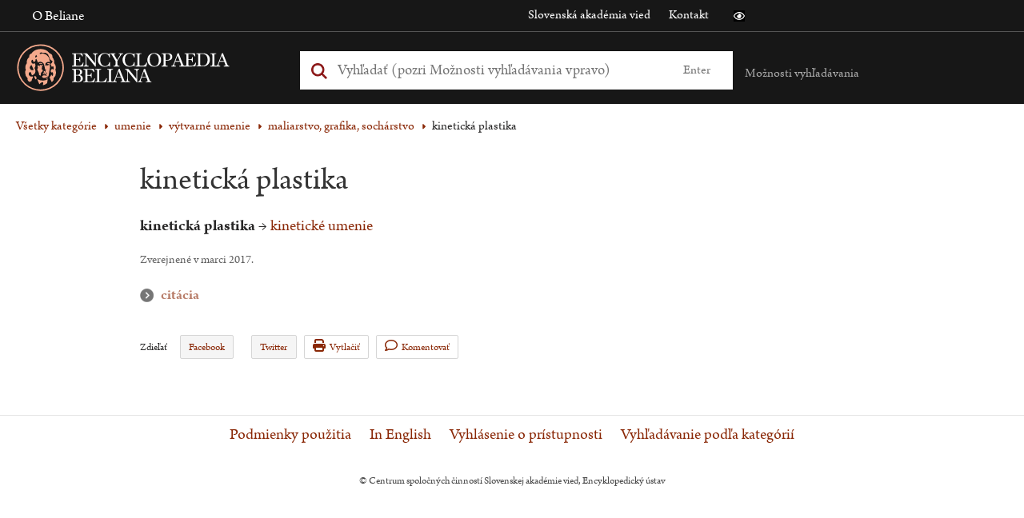

--- FILE ---
content_type: application/javascript
request_url: https://beliana.sav.sk/themes/custom/bel/assets/dist/js/accessible/jquery-accessible-menu.js?v=10.4.5
body_size: 14792
content:
function _0x81c8(e,t){var s=_0x22c3();return(_0x81c8=function(e,t){return s[e-=441]})(e,t)}function _0x22c3(){var e=["hidden","DOMAttrModified","320kGfgsR","553973ZynooH","155435lNyVAD","focusin.accessible-megamenu",":tabbable","SPACE","parents"," :tabbable:first","[aria-expanded=true]","html",":focusable, .","[object Opera]","filters","activeElement","parentNode","topNavItemClass","mouseFocused",":lt(","true","hasClass","tabindex",":tabbable:last","expr","apply","hoverClass","toLowerCase","originalEvent",":tabbable:gt(","area","addClass","index","first","start","ESCAPE","panels","opera","map","settings","TAB","focusout","extend","2593770KLJJJn","2809310iKucwM","role","mouseout.accessible-megamenu","which","12JNJnLR","call","accessibleMegaMenu","ontouchstart","panelClass","find","toggleButton","has","input:focus, select:focus, textarea:focus, button:focus","not","setTimeout","proxy","function","openClass"," :tabbable)","menuClass","img[usemap=#","toString","preventDefault","aria-expanded","target","_defaults","keyMap","touchmove.accessible-megamenu","length","removeClass","get","panelGroupClass","attr","accessible-megamenu-toggle","ctrlKey","keydown","navigation","toggleButtonClass","init","511210MegByT",":tabbable:first","keydown.accessible-megamenu","accessible-megamenu-top-nav-item","open","focusTimeoutID","shiftKey","location","accessible-megamenu","element","focusout.accessible-megamenu","trigger","focus","):last","text","DOMAttrModified.accessible-megamenu","mouseTimeoutID","[aria-expanded=true].",".accessible-megamenu","prototype","parent","clearTimeout",":first","hover","mouseup.outside-accessible-megamenu, touchend.outside-accessible-megamenu, mspointerup.outside-accessible-megamenu,  pointerup.outside-accessible-megamenu","649000BVJsvh","LEFT","createPseudo","attrName","href","msMaxTouchPoints","Api","topnavitems","AccessibleMegaMenu","menu","95562FSDzHL","reverse","name","keyCode","type","RIGHT","filter","disabled","closest","object","stopPropagation","justFocused","top","aria-hidden","nodeName","click.accessible-megamenu","join","focusClass","justMoved","mouseover.accessible-megamenu","cvox","mouseout","[aria-expanded]","[aria-expanded].","false","addBack","[aria-labelledby]","plugin_",":gt(","getCurrentNode","each","metaKey","openOnMouseover","scrollTop","ol,ul","_name","region","slice","children","186KwcSpp","uuidPrefix","navigator","button","trim","siblings","off","offset","visible","relatedTarget","closeDelay","accessible-megamenu-panel",":tabbable:lt(","keydownTimeoutID","):first","data","openDelay"];return(_0x22c3=function(){return e})()}(function(){for(var e=_0x81c8,t=_0x22c3();;)try{if(397026==-parseInt(e(496))+-parseInt(e(576))/2+parseInt(e(541))/3*(parseInt(e(601))/4)+parseInt(e(537))/5+-parseInt(e(476))/6*(parseInt(e(497))/7)+-parseInt(e(495))/8*(-parseInt(e(611))/9)+parseInt(e(536))/10)break;t.push(t.shift())}catch(e){t.push(t.shift())}})(),function(y,o,c){"use strict";var D,a,I,n,T,r,E,k,i,u,l,h,f,p,d,m,b,g,v,C,t,x=_0x81c8,M=x(543),N={uuidPrefix:x(584),menuClass:x(584),topNavItemClass:x(579),panelClass:x(487),panelGroupClass:"accessible-megamenu-panel-group",hoverClass:x(599),focusClass:x(588),openClass:"open",toggleButtonClass:x(570),openDelay:0,closeDelay:250,openOnMouseover:!1},w={BACKSPACE:8,COMMA:188,DELETE:46,DOWN:40,END:35,ENTER:13,ESCAPE:27,HOME:36,LEFT:37,PAGE_DOWN:34,PAGE_UP:33,PERIOD:190,RIGHT:39,SPACE:32,TAB:9,UP:38,keyMap:{48:"0",49:"1",50:"2",51:"3",52:"4",53:"5",54:"6",55:"7",56:"8",57:"9",59:";",65:"a",66:"b",67:"c",68:"d",69:"e",70:"f",71:"g",72:"h",73:"i",74:"j",75:"k",76:"l",77:"m",78:"n",79:"o",80:"p",81:"q",82:"r",83:"s",84:"t",85:"u",86:"v",87:"w",88:"x",89:"y",90:"z",96:"0",97:"1",98:"2",99:"3",100:"4",101:"5",102:"6",103:"7",104:"8",105:"9",190:"."}},A=o[x(597)],P=o[x(551)],O=o[x(530)]&&o.opera[x(558)]()===x(506);function _(e,t){var s=x;this[s(585)]=e,this.settings=y[s(535)]({},N,t),this[s(562)]=N,this[s(472)]=M,this.mouseTimeoutID=null,this.focusTimeoutID=null,this[s(511)]=!1,this[s(448)]=!1,this.init()}function j(e){var t=x;return y[t(517)][t(507)][t(484)](e)&&!y(e)[t(501)]()[t(462)]()[t(443)](function(){var e=t;return y.css(this,"visibility")===e(493)})[t(565)]}function B(e,t){var s,a,i,n=x,o=e[n(451)].toLowerCase();return n(523)===o?(a=(s=e[n(509)])[n(613)],!(!e[n(605)]||!a||s[n(451)][n(520)]()!==n(531)||!(i=y(n(557)+a+"]")[0]))&&j(i)):(/input|select|textarea|button|object/.test(o)?!e[n(444)]:"a"===o&&e[n(605)]||t)&&j(e)}_[x(595)]=(a=0,I="",n=(D=x)(544)in o||o[D(478)][D(606)],T=function(e){var t=D;return y(e)[t(445)](":data(plugin_"+M+")")[t(491)](t(464)+M)},r=function(e){var t=D,s=(e=y(e),this[t(532)]);e[t(569)]("id")||e[t(569)]("id",s[t(477)]+"-"+(new Date).getTime()+"-"+ ++a)},E=function(e,t){var s,a=D,i=y(e[a(561)]),n=this,o=this.settings,r=this[a(610)],u=i.closest("."+o.topNavItemClass),l=i[a(514)](o[a(545)])?i:i[a(445)]("."+o[a(545)]);v.call(this,!0),t?(u=r[a(546)]("."+o[a(510)]+" ."+o[a(554)]+a(598))[a(445)]("."+o[a(510)])).is(e.relatedTarget)||0<u[a(548)](e[a(485)])[a(565)]?0===u.length&&r[a(546)]("[aria-expanded=true]").attr("aria-expanded","false").removeClass(o[a(554)])[a(445)]("."+o[a(545)])[a(566)](o[a(554)]).attr(a(450),a(513)):(e[a(441)]===a(458)||e[a(441)]===a(534))&&0<u[a(548)](c[a(508)])[a(565)]||(u[a(546)](a(459)).attr("aria-expanded",a(461))[a(566)](o[a(554)]),u[a(546)]("."+o.panelClass)[a(566)](o[a(554)])[a(569)](a(450),a(513)),("keydown"===e[a(441)]&&e[a(614)]===w[a(528)]||e.type===a(494))&&(s=u[a(546)](":tabbable:first"),P(function(){var e=a;r[e(546)](e(460)+n[e(532)][e(545)]).off("DOMAttrModified.accessible-megamenu"),s[e(588)](),n.justFocused=!1},99))):(A(n[a(581)]),(t=r[a(546)](a(503))[a(596)]()).is(u)||t[a(546)](a(459))[a(569)](a(560),a(461))[a(566)](o[a(554)])[a(481)]("."+o[a(545)]).removeClass(o[a(554)])[a(569)](a(450),a(513)),u[a(546)](a(459))[a(569)](a(560),a(513))[a(524)](o[a(554)])[a(481)]("."+o[a(545)])[a(524)](o.openClass)[a(569)](a(450),a(461)),u[a(565)]&&(t=y(a(504))[0][a(470)],(o=u[a(483)]()[a(449)])<t)&&(y(a(504))[0].scrollTop=o),"mouseover"===e[a(441)]&&i.is(a(499))&&1===u[a(565)]&&0===l.length&&0<r.has(c[a(508)])[a(565)]&&(i[a(588)](),n[a(448)]=!1),v[a(542)](n))},k=function(e){var t=D,s=y(e[t(561)])[t(445)](t(499)),a=s[t(445)]("."+this[t(532)].topNavItemClass),i=s[t(445)]("."+this[t(532)][t(545)]);1===a.length&&0===i[t(565)]&&1===a[t(546)]("."+this.settings.panelClass)[t(565)]?s[t(514)](this.settings[t(554)])?this.justFocused?(e[t(559)](),e[t(447)](),this[t(448)]=!1):!n&&this[t(532)][t(469)]||(e[t(559)](),e[t(447)](),E[t(542)](this,e,s.hasClass(this[t(532)][t(554)]))):(e.preventDefault(),e[t(447)](),E[t(542)](this,e),this.justFocused=!1):1===a[t(565)]&&0===i[t(565)]&&e[t(441)]==t(572)&&(o[t(583)][t(605)]=s.attr(t(605)))},i=function(){this[D(455)]=!0},u=function(e){var t=D;0===y(e[t(561)])[t(445)](this[t(610)])[t(565)]&&(e.preventDefault(),e[t(447)](),E[t(542)](this,e,!0))},l=function(e){var t=D;e.originalEvent[t(604)]===t(560)&&e[t(521)].newValue===t(461)&&y(e[t(561)])[t(514)](this[t(532)][t(554)])&&(e.preventDefault(),e[t(447)](),E[t(542)](this,e,!0))},h=function(e){var t=D,s=(A(this[t(581)]),y(e[t(561)])),a=s[t(445)]("."+this[t(532)][t(545)]);s[t(524)](this.settings[t(454)]),this.justFocused=!this[t(511)]||!this[t(532)][t(469)]&&this.mouseFocused,this[t(511)]=!1,this[t(448)]&&this[t(529)][t(550)](a)[t(443)]("."+this.settings[t(554)])[t(565)]&&E[t(542)](this,e)},f=function(s){var a=D,i=(this[a(448)]=!1,this),e=y(s[a(561)]),n=e[a(445)]("."+this[a(532)][a(510)]);e[a(566)](this[a(532)][a(454)]),typeof o.cvox===a(446)&&typeof o[a(457)][a(607)]!==a(446)?i[a(581)]=P(function(){var t=a;o.cvox[t(607)][t(466)](function(e){var a=t;n[a(548)](e)[a(565)]?A(i[a(581)]):i[a(581)]=P(function(e,t,s){E[a(542)](e,t,s)},275,i,s,!0)})},25):i.focusTimeoutID=P(function(){var e=a;i[e(511)]&&null===s[e(485)]||E[e(542)](i,s,!0)},300)},p=function(e){var t,s,a,i,n,o,r=D,u=this.constructor===_?this:T(this),l=u.settings,c=y(y(this).is("."+l[r(519)]+r(499))?this:e.target),h=u[r(610)],f=u[r(608)],p=c[r(445)]("."+l[r(510)]),d=h.find(r(499)),h=c.hasClass(l[r(545)])?c:c[r(445)]("."+l[r(545)]),m=h[r(546)]("."+l.panelGroupClass),b=c[r(445)]("."+l[r(568)]),g=e[r(614)]||e[r(540)],v=!1,C=w[r(563)][e[r(614)]]||"",x=1===p[r(565)]&&0===h[r(565)];if(!c.is(r(549))){switch(c.is("."+l.hoverClass+r(499))&&y(r(504))[r(482)]("keydown.accessible-megamenu"),g){case w[r(528)]:this[r(511)]=!1,E[r(542)](u,e,!0);break;case w.DOWN:e[r(559)](),this[r(511)]=!1,!(v=x?(E[r(542)](u,e),1===p[r(546)]("."+l[r(545)]+r(502))[r(588)]()[r(565)]):1===d[r(443)](":gt("+d[r(525)](c)+r(490))[r(588)]().length)&&O&&(e[r(571)]||e[r(468)])&&(a=(d=y(r(499)))[r(525)](c),v=1===y(":tabbable:gt("+y(r(499))[r(525)](c)+r(490)).focus()[r(565)]);break;case w.UP:e[r(559)](),this[r(511)]=!1,x&&c[r(514)](l[r(554)])?(E[r(542)](u,e,!0),(t=f[r(443)](r(512)+f.index(p)+r(589)))[r(475)]("."+l[r(545)])[r(565)]&&(v=1===t[r(546)](r(459))[r(569)]("aria-expanded",r(513)).addClass(l[r(554)])[r(443)]("."+l[r(545)])[r(569)](r(450),r(461))[r(546)](r(516))[r(588)]())):x||(v=1===d[r(443)](":lt("+d[r(525)](c)+"):last")[r(588)]()[r(565)]),!v&&O&&(e[r(571)]||e[r(468)])&&(a=(d=y(r(499)))[r(525)](c),v=1===y(":tabbable:lt("+y(r(499))[r(525)](c)+"):first").focus()[r(565)]);break;case w[r(442)]:e.preventDefault(),this[r(511)]=!1,v=x?1===f.filter(":gt("+f[r(525)](p)+r(490))[r(546)](r(577))[r(588)]()[r(565)]:(v=m.length&&b[r(565)]?1===m.filter(r(465)+m.index(b)+"):first").find(r(577))[r(588)]()[r(565)]:v)||1===p.find(r(577))[r(588)]()[r(565)];break;case w[r(602)]:e[r(559)](),this[r(511)]=!1,v=x?1===f.filter(":lt("+f[r(525)](p)+r(589))[r(546)](r(577))[r(588)]()[r(565)]:(v=m[r(565)]&&b[r(565)]?1===m.filter(r(512)+m[r(525)](b)+r(589)).find(":tabbable:first")[r(588)]()[r(565)]:v)||1===p[r(546)](r(577))[r(588)]().length;break;case w[r(533)]:this[r(511)]=!1,a=d[r(525)](c),e[r(582)]&&x&&c[r(514)](l[r(554)])?(E[r(542)](u,e,!0),(t=f[r(443)](":lt("+f.index(p)+r(589)))[r(475)]("."+l[r(545)])[r(565)]&&(v=t.children()[r(569)](r(560),r(513)).addClass(l[r(554)])[r(443)]("."+l[r(545)]).attr(r(450),r(461))[r(546)](r(516)).focus())):e.shiftKey&&0<a?v=1===d[r(443)](r(512)+a+r(589))[r(588)]().length:!e.shiftKey&&a<d.length-1?v=1===d.filter(":gt("+a+r(490))[r(588)]()[r(565)]:O&&(a=(d=y(r(499)))[r(525)](c),v=e[r(582)]?1===y(r(488)+y(":tabbable")[r(525)](c)+r(589))[r(588)]().length:1===y(r(522)+y(":tabbable")[r(525)](c)+r(490))[r(588)]()[r(565)]),v&&e[r(559)]();break;case w[r(500)]:case w.ENTER:if(!x)return!0;e.preventDefault(),c[r(514)](r(580))?(this[r(511)]=!1,E[r(542)](u,e,!0)):k[r(542)](u,e);break;default:if(A(this.keydownTimeoutID),0===(I+=C!==I?C:"")[r(565)])return;for(this[r(489)]=P(function(){I=""},1e3),d=x&&!c.hasClass(l.openClass)?d[r(443)](":not(."+l.panelClass+r(555)):p[r(546)](r(499)),e.shiftKey&&(d=y(d[r(567)]()[r(612)]())),a=0;a<d[r(565)];a++)if((i=d.eq(a)).is(c)){s=1===I.length?a+1:a;break}for(o=new RegExp("^"+I.replace(/[\-\[\]{}()*+?.,\\\^$|#\s]/g,"\\$&"),"i"),a=s;a<d.length;a++)if(i=d.eq(a),n=y[r(480)](i[r(590)]()),o.test(n)){v=!0,i[r(588)]();break}if(!v)for(a=0;a<s;a++)if(i=d.eq(a),n=y[r(480)](i[r(590)]()),o.test(n)){i.focus();break}}u[r(448)]=!1}},d=function(e){var t=D;(y(e[t(561)])[t(445)](this[t(532)][t(545)])||y(e[t(561)])[t(445)](":focusable").length)&&(this[t(511)]=!0,y(e[t(561)]).closest(this[t(532)][t(556)]))&&y(t(504)).on(t(578),y.proxy(p,e[t(561)])),A(this[t(592)]),this[t(592)]=P(function(){A(this[t(581)])},1)},m=function(t){var s=D,a=(A(this[s(592)]),this);a[s(532)][s(469)]&&(this[s(592)]=P(function(){var e=s;y(t.target)[e(524)](a[e(532)][e(519)]),E.call(a,t),y(t.target)[e(445)](a[e(532)][e(556)])&&y(e(504)).on(e(578),y[e(552)](p,t[e(561)]))},this[s(532)][s(492)]))},b=function(e){var t=D,s=(A(this.mouseTimeoutID),this);s[t(532)][t(469)]&&(y(e[t(561)])[t(566)](s[t(532)].hoverClass),s[t(592)]=P(function(){E.call(s,e,!0)},this[t(532)][t(486)]),y(e[t(561)]).is(":tabbable"))&&y(t(504))[t(482)](t(578))},g=function(){var e=D,t=this[e(547)][e(569)](e(560))===e(513);this[e(547)][e(569)]({"aria-expanded":!t})},v=function(e){var t=D,s=this[t(610)];e?(y(t(504))[t(482)](t(600)),s[t(546)](t(460)+this[t(532)][t(545)])[t(482)](t(591))):(y(t(504)).on("mouseup.outside-accessible-megamenu, touchend.outside-accessible-megamenu, mspointerup.outside-accessible-megamenu,  pointerup.outside-accessible-megamenu",y[t(552)](u,this)),s[t(546)](t(593)+this[t(532)][t(545)]).on(t(591),y[t(552)](l,this)))},C=function(){var e=D,t=this[e(610)],s=this.toggleButton;t.on("focusin.accessible-megamenu",e(505)+this[e(532)].panelClass,y.proxy(h,this)).on(e(586),e(505)+this[e(532)][e(545)],y.proxy(f,this)).on(e(578),y.proxy(p,this)).on(e(456),y[e(552)](m,this)).on(e(539),y[e(552)](b,this)).on("mousedown.accessible-megamenu",y[e(552)](d,this)).on(e(452),y[e(552)](k,this)),s.on(e(452),y[e(552)](g,this)),n&&t.on(e(564),y[e(552)](i,this)),y(c[e(508)])[e(445)](t)[e(565)]&&y(c[e(508)])[e(587)](e(498))},t=function(){var e=D,t=this.menu,s=this[e(547)];t.off(e(594)),t[e(546)](e(593)+this[e(532)][e(545)])[e(565)]&&v.call(this,!0),s.off(e(594))},{constructor:_,init:function(){var e=D,t=this[e(532)],s=y(this[e(585)]),a=s[e(475)](e(471))[e(526)](),i=a[e(475)](),n=s[e(475)](e(479))[e(526)]();this[e(527)](t,s,a,i,n)},start:function(i,e,t,s,a){var n=D,o=this;this[n(532)]=i,this.menu=t,this.topnavitems=s,this[n(547)]=a,e[n(569)](n(538),n(573)),r[n(542)](o,t),t[n(524)](i[n(556)]),t[n(524)](["js",i[n(556)]][n(453)]("-")),s[n(467)](function(e,t){var s,a=n;(t=y(t))[a(524)](i.topNavItemClass),s=t[a(546)]("a")[a(526)](),t=t[a(546)]("."+i[a(545)]),r[a(542)](o,s),t[a(565)]&&(r[a(542)](o,t),s[a(569)]({role:a(479),"aria-controls":t[a(569)]("id"),"aria-expanded":!1,tabindex:0}),t[a(569)]({role:a(473),"aria-hidden":!0})[a(524)](i[a(545)])[a(550)](a(463))[a(569)]("aria-labelledby",s[a(569)]("id")))}),this[n(529)]=t[n(546)]("."+i[n(545)]),t[n(546)]("hr")[n(569)](n(538),"separator"),a[n(524)](i[n(574)]),a[n(569)]({"aria-expanded":!1,"aria-controls":t[n(569)]("id")}),C[n(542)](this)},destroy:function(){var e=D;this[e(610)].removeClass(["js",this[e(532)][e(556)]][e(453)]("-")),t.call(this,!0)},getDefaults:function(){return this[D(562)]},getOption:function(e){return this[D(532)][e]},getAllOptions:function(){return this.settings},setOption:function(e,t,s){var a=D;this[a(532)][e]=t,s&&this[a(575)]()}}),y.fn[M]=function(s){var a=x;return this[a(467)](function(){var e=a,t=y[e(491)](this,e(464)+M);t?typeof t[s]===e(553)&&t[s][e(518)](t,Array[e(595)][e(474)][e(542)](arguments,1)):y[e(491)](this,e(464)+M,new y.fn[M][e(609)](this,s))})},y.fn[M][x(609)]=_,y[x(535)](y[x(517)][":"],{data:y.expr[x(603)]?y[x(517)].createPseudo(function(t){return function(e){return!!y[_0x81c8(491)](e,t)}}):function(e,t,s){return!!y.data(e,s[3])},focusable:function(e){var t=x;return B(e,!isNaN(y[t(569)](e,t(515))))},tabbable:function(e){var t=x,t=y[t(569)](e,t(515)),s=isNaN(t);return(s||0<=t)&&B(e,!s)}})}(jQuery,window,document);